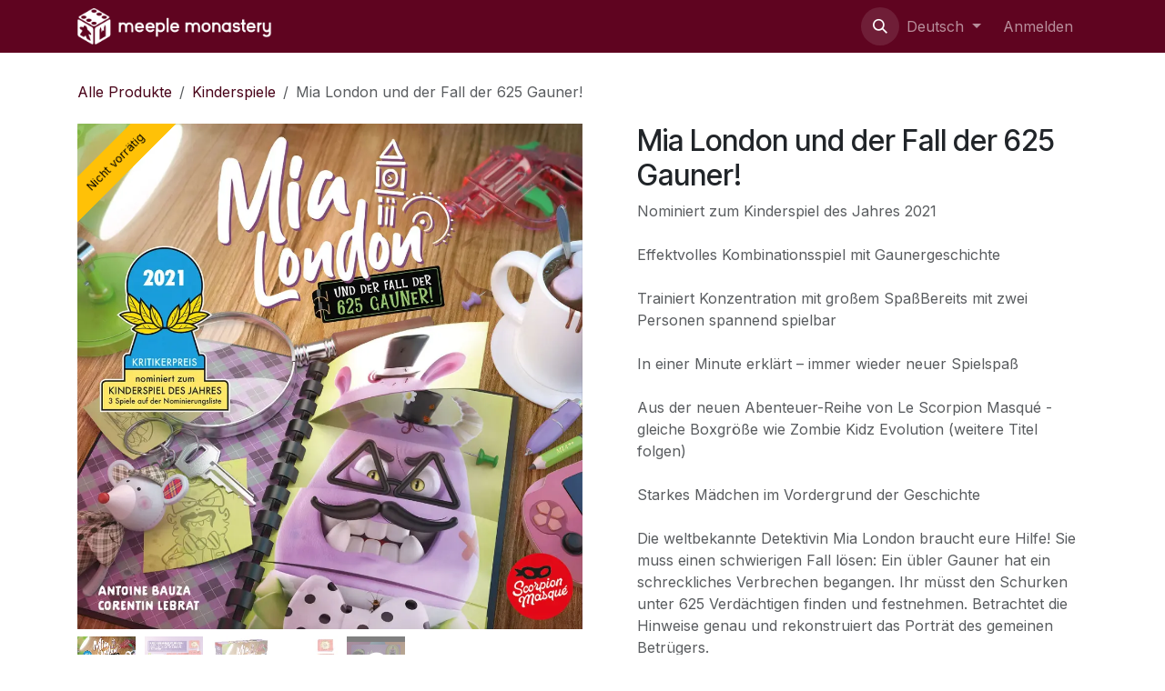

--- FILE ---
content_type: text/html; charset=utf-8
request_url: https://www.meeplemonastery.lu/shop/mia-london-und-der-fall-der-625-gauner-208
body_size: 15002
content:

        

<!DOCTYPE html>
<html lang="de-DE" data-website-id="1" data-main-object="product.template(208,)">
    <head>
        <meta charset="utf-8"/>
        <meta http-equiv="X-UA-Compatible" content="IE=edge"/>
        <meta name="viewport" content="width=device-width, initial-scale=1"/>
        <meta name="generator" content="Odoo"/>
            
        <meta property="og:type" content="website"/>
        <meta property="og:title" content="Mia London und der Fall der 625 Gauner!"/>
        <meta property="og:site_name" content="Meeple Monastery"/>
        <meta property="og:url" content="https://www.meeplemonastery.lu/shop/mia-london-und-der-fall-der-625-gauner-208"/>
        <meta property="og:image" content="https://www.meeplemonastery.lu/web/image/product.template/208/image_1024?unique=a793361"/>
        <meta property="og:description"/>
            
        <meta name="twitter:card" content="summary_large_image"/>
        <meta name="twitter:title" content="Mia London und der Fall der 625 Gauner!"/>
        <meta name="twitter:image" content="https://www.meeplemonastery.lu/web/image/product.template/208/image_1024?unique=a793361"/>
        <meta name="twitter:description"/>
        
        <link rel="alternate" hreflang="en" href="https://www.meeplemonastery.lu/en_GB/shop/mia-london-und-der-fall-der-625-gauner-208"/>
        <link rel="alternate" hreflang="de" href="https://www.meeplemonastery.lu/shop/mia-london-und-der-fall-der-625-gauner-208"/>
        <link rel="alternate" hreflang="x-default" href="https://www.meeplemonastery.lu/shop/mia-london-und-der-fall-der-625-gauner-208"/>
        <link rel="canonical" href="https://www.meeplemonastery.lu/shop/mia-london-und-der-fall-der-625-gauner-208"/>
        
        <link rel="preconnect" href="https://fonts.gstatic.com/" crossorigin=""/>
        <title>Mia London und der Fall der 625 Gauner! | Meeple Monastery</title>
        <link type="image/x-icon" rel="shortcut icon" href="/web/image/website/1/favicon?unique=bdb9897"/>
        <link rel="preload" href="/web/static/src/libs/fontawesome/fonts/fontawesome-webfont.woff2?v=4.7.0" as="font" crossorigin=""/>
        <link type="text/css" rel="stylesheet" href="/web/assets/1/6437b80/web.assets_frontend.min.css"/>
        <script id="web.layout.odooscript" type="text/javascript">
            var odoo = {
                csrf_token: "b46a035aa015b8597c7cc542bb0cfebf075f941co1801353844",
                debug: "",
            };
        </script>
        <script type="text/javascript">
            odoo.__session_info__ = {"is_admin": false, "is_system": false, "is_public": true, "is_internal_user": false, "is_website_user": true, "uid": null, "registry_hash": "96b764108479a9e0142e6cfda5d14dd69bbd676d4c6f42fe3d5d5e591c99a705", "is_frontend": true, "profile_session": null, "profile_collectors": null, "profile_params": null, "show_effect": true, "currencies": {"125": {"name": "EUR", "symbol": "\u20ac", "position": "after", "digits": [69, 2]}}, "quick_login": true, "bundle_params": {"lang": "de_DE", "website_id": 1}, "test_mode": false, "websocket_worker_version": "19.0-2", "translationURL": "/website/translations", "geoip_country_code": "US", "geoip_phone_code": 1, "lang_url_code": "de", "add_to_cart_action": "stay"};
            if (!/(^|;\s)tz=/.test(document.cookie)) {
                const userTZ = Intl.DateTimeFormat().resolvedOptions().timeZone;
                document.cookie = `tz=${userTZ}; path=/`;
            }
        </script>
        <script type="text/javascript" defer="defer" src="/web/assets/1/89f794d/web.assets_frontend_minimal.min.js" onerror="__odooAssetError=1"></script>
        <script type="text/javascript" data-src="/web/assets/1/6203801/web.assets_frontend_lazy.min.js" onerror="__odooAssetError=1"></script>
        
            <script id="plausible_script" name="plausible" defer="defer" data-domain="epternacensis-games-sarl-s.odoo.com" src="https://download.odoo.com/js/plausi_saas.js"></script>
            
            <script type="application/ld+json">
{
    "@context": "http://schema.org",
    "@type": "Organization",
    "name": "Epternacensis Games, SARL-S",
    "logo": "https://www.meeplemonastery.lu/logo.png?company=1",
    "url": "https://www.meeplemonastery.lu"
}
            </script>

             
            <script type="application/ld+json">[
  {
    "@context": "https://schema.org",
    "@type": "Product",
    "name": "Mia London und der Fall der 625 Gauner!",
    "url": "https://www.meeplemonastery.lu/shop/mia-london-und-der-fall-der-625-gauner-208?attribute_values=27,19,23,91,38",
    "image": "https://www.meeplemonastery.lu/web/image/product.product/262/image_1920?unique=a793361",
    "offers": {
      "@type": "Offer",
      "price": 19.65,
      "priceCurrency": "EUR",
      "availability": "https://schema.org/OutOfStock"
    }
  },
  {
    "@context": "https://schema.org",
    "@type": "BreadcrumbList",
    "itemListElement": [
      {
        "@type": "ListItem",
        "position": 1,
        "name": "All Products",
        "item": "https://www.meeplemonastery.lu/shop"
      },
      {
        "@type": "ListItem",
        "position": 2,
        "name": "Kinderspiele",
        "item": "https://www.meeplemonastery.lu/shop/category/kinderspiele-4"
      },
      {
        "@type": "ListItem",
        "position": 3,
        "name": "Mia London und der Fall der 625 Gauner!"
      }
    ]
  }
]</script>
                    <script>
            
                if (!window.odoo) {
                    window.odoo = {};
                }
                odoo.__session_info__ = odoo.__session_info__ || {
                    websocket_worker_version: "19.0-2"
                }
                odoo.__session_info__ = Object.assign(odoo.__session_info__, {
                    livechatData: {
                        can_load_livechat: false,
                        serverUrl: "https://www.meeplemonastery.lu",
                        options: {},
                    },
                    test_mode: false,
                });
            
                    </script>
        
    </head>
    <body>
        



        <div id="wrapwrap" class="   ">
            <a class="o_skip_to_content btn btn-primary rounded-0 visually-hidden-focusable position-absolute start-0" href="#wrap">Zum Inhalt springen</a>
                <header id="top" data-anchor="true" data-name="Header" data-extra-items-toggle-aria-label="Schaltfläche für zusätzliche Elemente" class="   o_header_standard" style=" ">
    <nav data-name="Navbar" aria-label="Main" class="navbar navbar-expand-lg navbar-light o_colored_level o_cc d-none d-lg-block shadow-sm ">
        

            <div id="o_main_nav" class="o_main_nav container">
                
    <a data-name="Navbar Logo" href="/" class="navbar-brand logo me-4">
            
            <span role="img" aria-label="Logo of Meeple Monastery" title="Meeple Monastery"><img src="/web/image/website/1/logo/Meeple%20Monastery?unique=bdb9897" class="img img-fluid" width="95" height="40" alt="Meeple Monastery" loading="lazy"/></span>
        </a>
    
                
    <ul role="menu" id="top_menu" class="nav navbar-nav top_menu o_menu_loading  me-auto ">
        
                    

    <li role="presentation" class="nav-item ">
        <a role="menuitem" href="/" class="nav-link ">
            <span>Home</span>
        </a>
    </li>

    <li role="presentation" class="nav-item   dropdown">
        <a href="#" data-bs-toggle="dropdown" data-bs-auto-close="outside" role="menuitem" class="dropdown-toggle nav-link   ">
            <span>Shop</span>
        </a>
        
        
        <ul role="menu" class="dropdown-menu ">

    <li role="presentation" class=" ">
        <a role="menuitem" href="/shop" class="dropdown-item ">
            <span>Alle Spiele</span>
        </a>
    </li>

    <li role="presentation" class=" ">
        <a role="menuitem" href="/shop/category/familienspiele-2" class="dropdown-item ">
            <span>Familienspiele</span>
        </a>
    </li>

    <li role="presentation" class=" ">
        <a role="menuitem" href="/shop/category/kinderspiele-4" class="dropdown-item ">
            <span>Kinderspiele</span>
        </a>
    </li>

    <li role="presentation" class=" ">
        <a role="menuitem" href="/shop/category/partyspiele-1" class="dropdown-item ">
            <span>Partyspiele</span>
        </a>
    </li>

    <li role="presentation" class=" ">
        <a role="menuitem" href="/shop/category/trading-card-games-7" class="dropdown-item ">
            <span>Trading Card Games</span>
        </a>
    </li>

    <li role="presentation" class=" ">
        <a role="menuitem" href="/shop/category/rollenspiele-8" class="dropdown-item ">
            <span>Rollenspiele</span>
        </a>
    </li>

    <li role="presentation" class=" ">
        <a role="menuitem" href="/shop/category/strategiespiele-3" class="dropdown-item ">
            <span>Srategiespiele</span>
        </a>
    </li>

    <li role="presentation" class=" ">
        <a role="menuitem" href="/shop/category/zubehor-11" class="dropdown-item ">
            <span>Zubehör</span>
        </a>
    </li>

    <li role="presentation" class=" ">
        <a role="menuitem" href="/shop/category/tabletop-14" class="dropdown-item ">
            <span>Tabletop</span>
        </a>
    </li>

    <li role="presentation" class=" ">
        <a role="menuitem" href="/shop/category/vorbestellung-16" class="dropdown-item ">
            <span>Vorbestellungen</span>
        </a>
    </li>

    <li role="presentation" class=" ">
        <a role="menuitem" href="/shop/category/gutscheine-15" class="dropdown-item ">
            <span>Gutscheine</span>
        </a>
    </li>
        </ul>
        
    </li>

    <li role="presentation" class="nav-item ">
        <a role="menuitem" href="/shop/category/sale-17" class="nav-link ">
            <span>Sale</span>
        </a>
    </li>

    <li role="presentation" class="nav-item ">
        <a role="menuitem" href="/the-store" class="nav-link ">
            <span>Der Laden</span>
        </a>
    </li>


    <li role="presentation" class="nav-item ">
        <a role="menuitem" href="/event" class="nav-link ">
            <span>Veranstaltungen</span>
        </a>
    </li>

    <li role="presentation" class="nav-item ">
        <a role="menuitem" href="/contactus" class="nav-link ">
            <span>Kontaktieren Sie uns</span>
        </a>
    </li>
                
    </ul>
                
                <ul class="navbar-nav align-items-center gap-2 flex-shrink-0 justify-content-end ps-3">
                    
        <li class=" divider d-none"></li> 
        <li class="o_wsale_my_cart d-none ">
            <a href="/shop/cart" aria-label="E-Commerce-Warenkorb" class="o_navlink_background btn position-relative rounded-circle p-1 text-center text-reset">
                <div class="">
                    <i class="fa fa-shopping-cart fa-stack"></i>
                    <sup class="my_cart_quantity badge bg-primary position-absolute top-0 end-0 mt-n1 me-n1 rounded-pill d-none">0</sup>
                </div>
            </a>
        </li>
        <li class="o_wsale_my_wish d-none  o_wsale_my_wish_hide_empty">
            <a href="/shop/wishlist" class="o_navlink_background btn position-relative rounded-circle p-1 text-center text-reset">
                <div class="">
                    <i class="fa fa-1x fa-heart fa-stack"></i>
                    <sup class="my_wish_quantity o_animate_blink badge bg-primary position-absolute top-0 end-0 mt-n1 me-n1 rounded-pill d-none">0</sup>
                </div>
            </a>
        </li>
        <li class="">
                <div class="modal fade css_editable_mode_hidden" id="o_search_modal" aria-hidden="true" tabindex="-1">
                    <div class="modal-dialog modal-lg pt-5">
                        <div class="modal-content mt-5">
    <form method="get" class="o_searchbar_form s_searchbar_input " action="/website/search" data-snippet="s_searchbar_input">
            <div role="search" class="input-group input-group-lg">
        <input type="search" name="search" class="search-query form-control oe_search_box border border-end-0 p-3 border-0 bg-light" placeholder="Suchen ..." data-search-type="all" data-limit="5" data-display-image="true" data-display-description="true" data-display-extra-link="true" data-display-detail="true" data-order-by="name asc"/>
        <button type="submit" aria-label="Suchen" title="Suchen" class="btn oe_search_button border border-start-0 px-4 bg-o-color-4">
            <i class="oi oi-search"></i>
        </button>
    </div>

            <input name="order" type="hidden" class="o_search_order_by oe_unremovable" value="name asc"/>
            
        </form>
                        </div>
                    </div>
                </div>
                <a data-bs-target="#o_search_modal" data-bs-toggle="modal" role="button" title="Suchen" href="#" class="btn rounded-circle p-1 lh-1 o_navlink_background text-reset o_not_editable">
                    <i class="oi oi-search fa-stack lh-lg"></i>
                </a>
        </li>
                    
                    
                    
        <li data-name="Language Selector" class="o_header_language_selector ">
        <div class="js_language_selector  dropdown d-print-none">
            <button type="button" data-bs-toggle="dropdown" aria-haspopup="true" aria-expanded="true" class="border-0 dropdown-toggle nav-link">
                <span class=""> Deutsch</span>
            </button>
            <div role="menu" class="dropdown-menu dropdown-menu-end">
                    <a class="dropdown-item js_change_lang " role="menuitem" href="/en_GB/shop/mia-london-und-der-fall-der-625-gauner-208" data-url_code="en_GB" title="English (UK)">
                        <span class="">English (UK)</span>
                    </a>
                    <a class="dropdown-item js_change_lang active" role="menuitem" href="/shop/mia-london-und-der-fall-der-625-gauner-208" data-url_code="de" title=" Deutsch">
                        <span class=""> Deutsch</span>
                    </a>
            </div>
        </div>
        </li>
                    
            <li class=" o_no_autohide_item">
                <a href="/web/login" class="o_nav_link_btn nav-link border px-3">Anmelden</a>
            </li>
                    
                    
                </ul>
            </div>
        
    </nav>

    <nav data-name="Navbar" aria-label="Mobile" class="navbar  navbar-light o_colored_level o_cc o_header_mobile d-block d-lg-none shadow-sm ">
        

        <div class="o_main_nav container flex-wrap justify-content-between">
            <div class="d-flex flex-grow-1">
                
    <a data-name="Navbar Logo" href="/" class="navbar-brand logo ">
            
            <span role="img" aria-label="Logo of Meeple Monastery" title="Meeple Monastery"><img src="/web/image/website/1/logo/Meeple%20Monastery?unique=bdb9897" class="img img-fluid" width="95" height="40" alt="Meeple Monastery" loading="lazy"/></span>
        </a>
    
                <ul class="o_header_mobile_buttons_wrap navbar-nav d-flex flex-row align-items-center gap-2 mb-0 ms-auto">
        <li class=" divider d-none"></li> 
        <li class="o_wsale_my_cart d-none ">
            <a href="/shop/cart" aria-label="E-Commerce-Warenkorb" class="o_navlink_background_hover btn position-relative rounded-circle border-0 p-1 text-reset">
                <div class="">
                    <i class="fa fa-shopping-cart fa-stack"></i>
                    <sup class="my_cart_quantity badge bg-primary position-absolute top-0 end-0 mt-n1 me-n1 rounded-pill d-none">0</sup>
                </div>
            </a>
        </li>
        <li class="o_wsale_my_wish d-none  o_wsale_my_wish_hide_empty">
            <a href="/shop/wishlist" class="o_navlink_background_hover btn position-relative rounded-circle border-0 p-1 text-reset">
                <div class="">
                    <i class="fa fa-1x fa-heart fa-stack"></i>
                    <sup class="my_wish_quantity o_animate_blink badge bg-primary position-absolute top-0 end-0 mt-n1 me-n1 d-none">0</sup>
                </div>
            </a>
        </li></ul>
            </div>
            <button class="nav-link btn p-2 o_not_editable" type="button" data-bs-toggle="offcanvas" data-bs-target="#top_menu_collapse_mobile" aria-controls="top_menu_collapse_mobile" aria-expanded="false" aria-label="Navigation an/aus">
                <span class="navbar-toggler-icon"></span>
            </button>
            <div id="top_menu_collapse_mobile" class="offcanvas offcanvas-end o_navbar_mobile">
                <div class="offcanvas-header justify-content-end o_not_editable">
                    <button type="button" class="nav-link btn-close" data-bs-dismiss="offcanvas" aria-label="Schließen"></button>
                </div>
                <div class="offcanvas-body d-flex flex-column justify-content-between h-100 w-100 pt-0">
                    <ul class="navbar-nav">
                        
        <li class="">
    <form method="get" class="o_searchbar_form s_searchbar_input " action="/website/search" data-snippet="s_searchbar_input">
            <div role="search" class="input-group mb-3">
        <input type="search" name="search" class="search-query form-control oe_search_box rounded-start-pill text-bg-light ps-3 border-0 bg-light" placeholder="Suchen ..." data-search-type="all" data-limit="0" data-display-image="true" data-display-description="true" data-display-extra-link="true" data-display-detail="true" data-order-by="name asc"/>
        <button type="submit" aria-label="Suchen" title="Suchen" class="btn oe_search_button rounded-end-pill bg-o-color-3 pe-3">
            <i class="oi oi-search"></i>
        </button>
    </div>

            <input name="order" type="hidden" class="o_search_order_by oe_unremovable" value="name asc"/>
            
        </form>
        </li>
                        
                        <li>
    <ul role="menu" class="nav navbar-nav top_menu  o_mega_menu_is_offcanvas mx-n3  ">
        
                                

    <li role="presentation" class="nav-item border-top  px-0">
        <a role="menuitem" href="/" class="nav-link p-3 text-wrap ">
            <span>Home</span>
        </a>
    </li>

    <li role="presentation" class="nav-item border-top    accordion accordion-flush">
        
        
        <div class="accordion-item">
            <a href="#" data-bs-toggle="collapse" aria-expanded="false" class="nav-link p-3 text-wrap accordion-button collapsed" data-bs-target=".o_accordion_target_9" aria-controls="o_accordion_target_9">
                <span>Shop</span>
            </a>
            <div class="o_accordion_target_9 accordion-collapse collapse" aria-labelledby="o_accordion_target_9" data-bs-parent="#top_menu_collapse_mobile">
                <ul class="show list-group list-unstyled py-0" role="menu">

    <li role="presentation" class=" px-0">
        <a role="menuitem" href="/shop" class="nav-link list-group-item list-group-item-action border-0 rounded-0 px-4 text-wrap ">
            <span>Alle Spiele</span>
        </a>
    </li>

    <li role="presentation" class=" px-0">
        <a role="menuitem" href="/shop/category/familienspiele-2" class="nav-link list-group-item list-group-item-action border-0 rounded-0 px-4 text-wrap ">
            <span>Familienspiele</span>
        </a>
    </li>

    <li role="presentation" class=" px-0">
        <a role="menuitem" href="/shop/category/kinderspiele-4" class="nav-link list-group-item list-group-item-action border-0 rounded-0 px-4 text-wrap ">
            <span>Kinderspiele</span>
        </a>
    </li>

    <li role="presentation" class=" px-0">
        <a role="menuitem" href="/shop/category/partyspiele-1" class="nav-link list-group-item list-group-item-action border-0 rounded-0 px-4 text-wrap ">
            <span>Partyspiele</span>
        </a>
    </li>

    <li role="presentation" class=" px-0">
        <a role="menuitem" href="/shop/category/trading-card-games-7" class="nav-link list-group-item list-group-item-action border-0 rounded-0 px-4 text-wrap ">
            <span>Trading Card Games</span>
        </a>
    </li>

    <li role="presentation" class=" px-0">
        <a role="menuitem" href="/shop/category/rollenspiele-8" class="nav-link list-group-item list-group-item-action border-0 rounded-0 px-4 text-wrap ">
            <span>Rollenspiele</span>
        </a>
    </li>

    <li role="presentation" class=" px-0">
        <a role="menuitem" href="/shop/category/strategiespiele-3" class="nav-link list-group-item list-group-item-action border-0 rounded-0 px-4 text-wrap ">
            <span>Srategiespiele</span>
        </a>
    </li>

    <li role="presentation" class=" px-0">
        <a role="menuitem" href="/shop/category/zubehor-11" class="nav-link list-group-item list-group-item-action border-0 rounded-0 px-4 text-wrap ">
            <span>Zubehör</span>
        </a>
    </li>

    <li role="presentation" class=" px-0">
        <a role="menuitem" href="/shop/category/tabletop-14" class="nav-link list-group-item list-group-item-action border-0 rounded-0 px-4 text-wrap ">
            <span>Tabletop</span>
        </a>
    </li>

    <li role="presentation" class=" px-0">
        <a role="menuitem" href="/shop/category/vorbestellung-16" class="nav-link list-group-item list-group-item-action border-0 rounded-0 px-4 text-wrap ">
            <span>Vorbestellungen</span>
        </a>
    </li>

    <li role="presentation" class=" px-0">
        <a role="menuitem" href="/shop/category/gutscheine-15" class="nav-link list-group-item list-group-item-action border-0 rounded-0 px-4 text-wrap ">
            <span>Gutscheine</span>
        </a>
    </li>
                </ul>
            </div>
        </div>
        
    </li>

    <li role="presentation" class="nav-item border-top  px-0">
        <a role="menuitem" href="/shop/category/sale-17" class="nav-link p-3 text-wrap ">
            <span>Sale</span>
        </a>
    </li>

    <li role="presentation" class="nav-item border-top  px-0">
        <a role="menuitem" href="/the-store" class="nav-link p-3 text-wrap ">
            <span>Der Laden</span>
        </a>
    </li>


    <li role="presentation" class="nav-item border-top  px-0">
        <a role="menuitem" href="/event" class="nav-link p-3 text-wrap ">
            <span>Veranstaltungen</span>
        </a>
    </li>

    <li role="presentation" class="nav-item border-top border-bottom px-0">
        <a role="menuitem" href="/contactus" class="nav-link p-3 text-wrap ">
            <span>Kontaktieren Sie uns</span>
        </a>
    </li>
                            
    </ul>
                        </li>
                        
                        
                    </ul>
                    <ul class="navbar-nav gap-2 mt-3 w-100">
                        
        <li data-name="Language Selector" class="o_header_language_selector ">
        <div class="js_language_selector dropup dropdown d-print-none">
            <button type="button" data-bs-toggle="dropdown" aria-haspopup="true" aria-expanded="true" class="border-0 dropdown-toggle nav-link d-flex align-items-center w-100">
                <span class="me-auto small"> Deutsch</span>
            </button>
            <div role="menu" class="dropdown-menu w-100">
                    <a class="dropdown-item js_change_lang " role="menuitem" href="/en_GB/shop/mia-london-und-der-fall-der-625-gauner-208" data-url_code="en_GB" title="English (UK)">
                        <span class="me-auto small">English (UK)</span>
                    </a>
                    <a class="dropdown-item js_change_lang active" role="menuitem" href="/shop/mia-london-und-der-fall-der-625-gauner-208" data-url_code="de" title=" Deutsch">
                        <span class="me-auto small"> Deutsch</span>
                    </a>
            </div>
        </div>
        </li>
                        
            <li class=" o_no_autohide_item">
                <a href="/web/login" class="nav-link o_nav_link_btn w-100 border text-center">Anmelden</a>
            </li>
                        
                        
                    </ul>
                </div>
            </div>
        </div>
    
    </nav>
    </header>
                <main>
                    
            <div id="wrap" class="js_sale o_wsale_product_page ecom-zoomable" data-ecom-zoom-click="1">
                <div class="oe_structure oe_empty oe_structure_not_nearest" id="oe_structure_website_sale_product_1" data-editor-message="BAUSTEINE HIER PLATZIEREN, DAMIT SIE FÜR ALLE PRODUKTE VERFÜGBAR SIND"></div>
                <section id="product_detail" class="oe_website_sale mt-1 mt-lg-2 mb-5  o_wsale_container_lg container-lg o_wsale_product_page_opt_image_width_50_pc o_wsale_product_page_opt_image_ratio_1_1 o_wsale_product_page_opt_image_ratio_mobile_auto o_wsale_product_page_opt_image_radius_none o_wsale_product_page_opt_separators" data-image-ratio="1_1" data-view-track="1">
                    <div class="o_wsale_content_contained container d-flex flex-wrap align-items-center py-3">
                        <div class="d-flex align-items-center flex-grow-1">
                            <ol class="o_wsale_breadcrumb breadcrumb m-0 p-0">
                                <li class="breadcrumb-item d-none d-lg-inline-block">
                                    <a href="/shop">
        <span placeholder="All products">Alle Produkte</span>
                                    </a>
                                </li>
                                    <li class="breadcrumb-item d-none d-lg-inline-block">
                                        <a class="py-2 py-lg-0" href="/shop/category/kinderspiele-4">
                                            <i class="oi oi-chevron-left d-lg-none me-1" role="img"></i>
                                            Kinderspiele
                                        </a>
                                    </li>
                                <li class="breadcrumb-item d-none d-lg-inline-block active">
                                    <span>Mia London und der Fall der 625 Gauner!</span>
                                </li>
                                <li class="breadcrumb-item d-lg-none">
                                    <a href="/shop/category/kinderspiele-4">
                                        <i class="oi oi-chevron-left me-2" role="img"></i>
                                        Kinderspiele
                                    </a>
                                </li>
                            </ol>
                            <div class="d-flex d-md-none gap-2 ms-auto">
        <div class="o_pricelist_dropdown dropdown d-none">
            <a role="button" href="#" data-bs-toggle="dropdown" class="dropdown-toggle btn px-2">
                <small class="d-none d-md-inline opacity-75">Preisliste:</small>
                <span class="d-none d-md-inline"> - </span>
                <span class="d-md-none">Preisliste</span>
            </a>
            <div class="dropdown-menu" role="menu">
            </div>
        </div>
                                <a data-bs-target="#o_wsale_product_search_modal" data-bs-toggle="modal" role="button" title="Produkte suchen" href="#" class="o_wsale_product_search_mobile_btn o_not_editable btn btn-light d-none">
                                    <i class="oi oi-search" role="presentation"></i>
                                </a>
                            </div>
                        </div>
                        <div class="o_wsale_product_top_bar_desktop d-none d-md-inline-flex flex-wrap gap-2 w-auto mb-lg-auto">
        <div class="o_pricelist_dropdown dropdown d-none">
            <a role="button" href="#" data-bs-toggle="dropdown" class="dropdown-toggle btn px-2">
                <small class="d-none d-md-inline opacity-75">Preisliste:</small>
                <span class="d-none d-md-inline"> - </span>
                <span class="d-md-none">Preisliste</span>
            </a>
            <div class="dropdown-menu" role="menu">
            </div>
        </div>
                        </div>
                    </div>
                    <div id="product_detail_main" data-name="Product Page" class="row align-items-lg-start " data-image_layout="carousel">
                        <div class="o_wsale_product_images col o_wsale_sticky_object" data-image-amount="5">
        <div id="o-carousel-product" class="o_carousel_not_single carousel slide mb-3 overflow-hidden" data-name="Produktkarussell">
            <div class="o_carousel_product_outer carousel-outer position-relative d-flex align-items-center w-100 overflow-hidden">
                <span class="o_ribbons o_wsale_ribbon o_left z-1" style="color: black; background-color:rgb(255, 193, 7) !important" data-ribbon-id="3">Nicht vorrätig</span>
                <div class="carousel-inner h-100">
                        <div class="carousel-item h-100 w-100 text-center active">
        <span class="o_ribbons o_not_editable o_wsale_ribbon o_left z-1" style="color: black; background-color:rgb(255, 193, 7) !important" data-ribbon-id="3">Nicht vorrätig</span>
        <div class="d-flex align-items-center justify-content-center h-100 o_product_detail_img_wrapper oe_unmovable" style=""><img src="/web/image/product.product/262/image_1024/Mia%20London%20und%20der%20Fall%20der%20625%20Gauner%21?unique=a793361" class="img img-fluid oe_unmovable product_detail_img w-100 h-100" alt="Mia London und der Fall der 625 Gauner!" data-zoom="1" data-zoom-image="/web/image/product.product/262/image_1920/Mia%20London%20und%20der%20Fall%20der%20625%20Gauner%21?unique=a793361" loading="lazy"/></div>
                        </div>
                        <div class="carousel-item h-100 w-100 text-center">
        <span class="o_ribbons o_not_editable o_wsale_ribbon o_left z-1" style="color: black; background-color:rgb(255, 193, 7) !important" data-ribbon-id="3">Nicht vorrätig</span>
        <div class="d-flex align-items-center justify-content-center h-100 o_product_detail_img_wrapper oe_unmovable" style=""><img src="/web/image/product.image/453/image_1024/Mia%20London%20und%20der%20Fall%20der%20625%20Gauner%21?unique=57bdaf0" class="img img-fluid oe_unmovable product_detail_img w-100 h-100" alt="Mia London und der Fall der 625 Gauner!" data-zoom="1" data-zoom-image="/web/image/product.image/453/image_1920/Mia%20London%20und%20der%20Fall%20der%20625%20Gauner%21?unique=57bdaf0" loading="lazy"/></div>
                        </div>
                        <div class="carousel-item h-100 w-100 text-center">
        <span class="o_ribbons o_not_editable o_wsale_ribbon o_left z-1" style="color: black; background-color:rgb(255, 193, 7) !important" data-ribbon-id="3">Nicht vorrätig</span>
        <div class="d-flex align-items-center justify-content-center h-100 o_product_detail_img_wrapper oe_unmovable" style=""><img src="/web/image/product.image/454/image_1024/Mia%20London%20und%20der%20Fall%20der%20625%20Gauner%21?unique=57bdaf0" class="img img-fluid oe_unmovable product_detail_img w-100 h-100" alt="Mia London und der Fall der 625 Gauner!" data-zoom="1" data-zoom-image="/web/image/product.image/454/image_1920/Mia%20London%20und%20der%20Fall%20der%20625%20Gauner%21?unique=57bdaf0" loading="lazy"/></div>
                        </div>
                        <div class="carousel-item h-100 w-100 text-center">
        <span class="o_ribbons o_not_editable o_wsale_ribbon o_left z-1" style="color: black; background-color:rgb(255, 193, 7) !important" data-ribbon-id="3">Nicht vorrätig</span>
        <div class="d-flex align-items-center justify-content-center h-100 o_product_detail_img_wrapper oe_unmovable" style=""><img src="/web/image/product.image/455/image_1024/Mia%20London%20und%20der%20Fall%20der%20625%20Gauner%21?unique=57bdaf0" class="img img-fluid oe_unmovable product_detail_img w-100 h-100" alt="Mia London und der Fall der 625 Gauner!" loading="lazy"/></div>
                        </div>
                        <div class="carousel-item h-100 w-100 text-center">
        <span class="o_ribbons o_not_editable o_wsale_ribbon o_left z-1" style="color: black; background-color:rgb(255, 193, 7) !important" data-ribbon-id="3">Nicht vorrätig</span>
        <div class="d-flex align-items-center justify-content-center h-100 ratio ratio-16x9">
            <iframe class="embed-responsive-item" src="//www.youtube.com/embed/uxg_NNlPZ_c?rel=0&amp;autoplay=0" allow="accelerometer; autoplay; encrypted-media; gyroscope; picture-in-picture" allowFullScreen="true" frameborder="0"></iframe>
        </div>
                        </div>
                </div>
                    <a class="carousel-control-prev" href="#o-carousel-product" role="button" data-bs-slide="prev">
                        <span class="oi oi-chevron-left fa-2x oe_unmovable" role="img" aria-label="Previous" title="Previous"></span>
                    </a>
                    <a class="carousel-control-next" href="#o-carousel-product" role="button" data-bs-slide="next">
                        <span class="oi oi-chevron-right fa-2x oe_unmovable" role="img" aria-label="Next" title="Next"></span>
                    </a>
            </div>
        <div class="o_carousel_product_indicators pt-2 overflow-hidden">
            <ol class="carousel-indicators position-static pt-2 pt-lg-0 mx-auto my-0  ">
                <li data-bs-target="#o-carousel-product" class="align-top position-relative active" data-bs-slide-to="0">
                    <div><img src="/web/image/product.product/262/image_128/Mia%20London%20und%20der%20Fall%20der%20625%20Gauner%21?unique=a793361" class="img object-fit-cover w-100 h-100" alt="Mia London und der Fall der 625 Gauner!" loading="lazy"/></div>
                </li><li data-bs-target="#o-carousel-product" class="align-top position-relative " data-bs-slide-to="1">
                    <div><img src="/web/image/product.image/453/image_128/Mia%20London%20und%20der%20Fall%20der%20625%20Gauner%21?unique=57bdaf0" class="img object-fit-cover w-100 h-100" alt="Mia London und der Fall der 625 Gauner!" loading="lazy"/></div>
                </li><li data-bs-target="#o-carousel-product" class="align-top position-relative " data-bs-slide-to="2">
                    <div><img src="/web/image/product.image/454/image_128/Mia%20London%20und%20der%20Fall%20der%20625%20Gauner%21?unique=57bdaf0" class="img object-fit-cover w-100 h-100" alt="Mia London und der Fall der 625 Gauner!" loading="lazy"/></div>
                </li><li data-bs-target="#o-carousel-product" class="align-top position-relative " data-bs-slide-to="3">
                    <div><img src="/web/image/product.image/455/image_128/Mia%20London%20und%20der%20Fall%20der%20625%20Gauner%21?unique=57bdaf0" class="img object-fit-cover w-100 h-100" alt="Mia London und der Fall der 625 Gauner!" loading="lazy"/></div>
                </li><li data-bs-target="#o-carousel-product" class="align-top position-relative " data-bs-slide-to="4">
                    <div><img src="/web/image/product.image/456/image_128/Mia%20London%20und%20der%20Fall%20der%20625%20Gauner%21?unique=57bdaf0" class="img object-fit-cover w-100 h-100" alt="Mia London und der Fall der 625 Gauner!" loading="lazy"/></div>
                    <i class="fa fa-2x fa-play-circle o_product_video_thumb bg-black-50 text-center"></i>
                </li>
            </ol>
        </div>
        </div>
                        </div>
                        <div id="product_details" class="position-relative position-lg-sticky o_wsale_sticky_object col">
                            <div id="o_wsale_product_details_content" class="js_product js_main_product o_wsale_content_contained container">

                                

                                <form>
                                    
        <div class="o_wsale_product_details_content_section o_wsale_product_details_content_section_title ">
            
            <h1 class="h3 ">Mia London und der Fall der 625 Gauner!</h1>
            <div placeholder="Eine detaillierte, formatierte Beschreibung, um Ihr Produkt auf dieser Seite zu bewerben. Verwenden Sie „/“, um weitere Funktionen zu entdecken." class="oe_structure mb-3 text-muted"><p style="margin-bottom: 0px;" data-oe-version="1.0">Nominiert zum Kinderspiel des Jahres 2021</p><p style="margin-bottom: 0px;"><br></p><p style="margin-bottom: 0px;">Effektvolles Kombinationsspiel mit Gaunergeschichte</p><p style="margin-bottom: 0px;"><br></p><p style="margin-bottom: 0px;">Trainiert Konzentration mit großem SpaßBereits mit zwei Personen spannend spielbar</p><p style="margin-bottom: 0px;"><br></p><p style="margin-bottom: 0px;">In einer Minute erklärt – immer wieder neuer Spielspaß</p><p style="margin-bottom: 0px;"><br></p><p style="margin-bottom: 0px;">Aus der neuen Abenteuer-Reihe von Le Scorpion Masqué - gleiche Boxgröße wie Zombie Kidz Evolution (weitere Titel folgen)</p><p style="margin-bottom: 0px;"><br></p><p style="margin-bottom: 0px;">Starkes Mädchen im Vordergrund der Geschichte</p><p style="margin-bottom: 0px;"><br></p><p>Die weltbekannte Detektivin Mia London braucht eure Hilfe! Sie muss einen schwierigen Fall lösen: Ein übler Gauner hat ein schreckliches Verbrechen begangen. Ihr müsst den Schurken unter 625 Verdächtigen finden und festnehmen. Betrachtet die Hinweise genau und rekonstruiert das Porträt des gemeinen Betrügers.</p></div>
        <div class="o_product_tags o_field_tags ">
        </div>
        </div>

                                    <div class="o_wsale_product_details_content_section o_wsale_product_details_content_section_price mb-4">
        <div name="product_price" class="product_price d-inline-block ">
            <div name="product_price_container" class="css_editable_mode_hidden d-flex align-items-baseline justify-content-end gap-2 flex-wrap h5 mb-0 text-wrap">
                <span class="oe_price" style="white-space: nowrap;" data-oe-type="monetary" data-oe-expression="combination_info[&#39;price&#39;]"><span class="oe_currency_value">19,65</span> €</span>
                <span style="text-decoration: line-through; white-space: nowrap;" name="product_list_price" class="text-muted oe_default_price mb-0 h6 d-none" data-oe-type="monetary" data-oe-expression="combination_info[&#39;list_price&#39;]"><span class="oe_currency_value">19,65</span> €</span>
        <span class="fs-6 fw-normal text-muted text-nowrap">
            (inkl. Steuern)
        </span>
            </div>
        </div>
        <div id="product_unavailable" class="d-none">
            <br/>
        </div>
                                    </div>

                                    <input type="hidden" name="csrf_token" value="b46a035aa015b8597c7cc542bb0cfebf075f941co1801353844"/>

                                    
                                        <input type="hidden" class="o_not_editable product_id" name="product_id" value="262"/>
                                        <input type="hidden" class="o_not_editable product_template_id" name="product_template_id" value="208"/>
                                        <input type="hidden" class="product_category_id" name="product_category_id" value="4"/>
                                        <input type="hidden" name="product_type" value="consu"/>
                                        <div class="o_wsale_product_details_content_section o_wsale_product_details_content_section_attributes mb-4 ">
        <ul class="o_wsale_product_page_variants d-flex flex-column gap-4 list-unstyled js_add_cart_variants flex-column " data-attribute-exclusions="{&#34;exclusions&#34;: {&#34;822&#34;: [], &#34;823&#34;: [], &#34;824&#34;: [], &#34;825&#34;: [], &#34;826&#34;: []}, &#34;archived_combinations&#34;: [], &#34;parent_exclusions&#34;: {}, &#34;parent_combination&#34;: [], &#34;parent_product_name&#34;: null, &#34;mapped_attribute_names&#34;: {&#34;822&#34;: &#34;Sprache: Sprachneutral&#34;, &#34;823&#34;: &#34;Spieleranzahl (min): 2&#34;, &#34;824&#34;: &#34;Spieleranzahl (max): 4&#34;, &#34;825&#34;: &#34;Alter (ab): 15&#34;, &#34;826&#34;: &#34;Spieldauer (Minuten): 10&#34;}}">

                
                <li name="variant_attribute" data-attribute-id="5" data-attribute-name="Sprache" data-attribute-display-type="pills" class="variant_attribute d-none">

                    
                    <h6 class="attribute_name mb-2">
                        <span>Sprache</span>
                    </h6>

                        <ul data-bs-toggle="buttons" data-attribute-id="5" class="o_wsale_product_attribute d-flex flex-wrap list-unstyled gap-2 ">
                                <li class="o_variant_pills js_attribute_value border btn m-0 cursor-pointer active border-primary text-primary-emphasis bg-primary-subtle">
                                    <input type="radio" class="js_variant_change position-absolute always opacity-0 cursor-pointer" checked="True" name="ptal-778" value="822" data-value-id="822" id="822" data-attribute-value-id="27" data-value-name="Sprachneutral" data-attribute-name="Sprache"/>
                                    <label class="radio_input_value o_variant_pills_input_value cursor-pointer" for="822">
                                        <span>Sprachneutral</span>
                                    </label>
                                </li>
                        </ul>
                </li>

                
                <li name="variant_attribute" data-attribute-id="7" data-attribute-name="Spieleranzahl (min)" data-attribute-display-type="radio" class="variant_attribute d-none">

                    
                    <h6 class="attribute_name mb-2">
                        <span>Spieleranzahl (min)</span>
                    </h6>

                        <ul data-attribute-id="7" class="o_wsale_product_attribute d-flex flex-wrap gap-3 list-unstyled ">
                                <li class="js_attribute_value">
                                    <label class="col-form-label p-0">
                                        <div class="form-check cursor-pointer">
                                            <input type="radio" class="form-check-input js_variant_change always" checked="True" title="2" name="ptal-779" value="823" data-attribute-value-id="19" data-value-id="823" data-value-name="2" data-attribute-name="Spieleranzahl (min)"/>
                                            <div class="radio_input_value form-check-label">
                                                <span>2</span>
                                            </div>
                                        </div>
                                    </label>
                                </li>
                        </ul>
                </li>

                
                <li name="variant_attribute" data-attribute-id="9" data-attribute-name="Spieleranzahl (max)" data-attribute-display-type="radio" class="variant_attribute d-none">

                    
                    <h6 class="attribute_name mb-2">
                        <span>Spieleranzahl (max)</span>
                    </h6>

                        <ul data-attribute-id="9" class="o_wsale_product_attribute d-flex flex-wrap gap-3 list-unstyled ">
                                <li class="js_attribute_value">
                                    <label class="col-form-label p-0">
                                        <div class="form-check cursor-pointer">
                                            <input type="radio" class="form-check-input js_variant_change always" checked="True" title="4" name="ptal-780" value="824" data-attribute-value-id="23" data-value-id="824" data-value-name="4" data-attribute-name="Spieleranzahl (max)"/>
                                            <div class="radio_input_value form-check-label">
                                                <span>4</span>
                                            </div>
                                        </div>
                                    </label>
                                </li>
                        </ul>
                </li>

                
                <li name="variant_attribute" data-attribute-id="6" data-attribute-name="Alter (ab)" data-attribute-display-type="radio" class="variant_attribute d-none">

                    
                    <h6 class="attribute_name mb-2">
                        <span>Alter (ab)</span>
                    </h6>

                        <ul data-attribute-id="6" class="o_wsale_product_attribute d-flex flex-wrap gap-3 list-unstyled ">
                                <li class="js_attribute_value">
                                    <label class="col-form-label p-0">
                                        <div class="form-check cursor-pointer">
                                            <input type="radio" class="form-check-input js_variant_change always" checked="True" title="15" name="ptal-781" value="825" data-attribute-value-id="91" data-value-id="825" data-value-name="15" data-attribute-name="Alter (ab)"/>
                                            <div class="radio_input_value form-check-label">
                                                <span>15</span>
                                            </div>
                                        </div>
                                    </label>
                                </li>
                        </ul>
                </li>

                
                <li name="variant_attribute" data-attribute-id="8" data-attribute-name="Spieldauer (Minuten)" data-attribute-display-type="radio" class="variant_attribute d-none">

                    
                    <h6 class="attribute_name mb-2">
                        <span>Spieldauer (Minuten)</span>
                    </h6>

                        <ul data-attribute-id="8" class="o_wsale_product_attribute d-flex flex-wrap gap-3 list-unstyled ">
                                <li class="js_attribute_value">
                                    <label class="col-form-label p-0">
                                        <div class="form-check cursor-pointer">
                                            <input type="radio" class="form-check-input js_variant_change always" checked="True" title="10" name="ptal-782" value="826" data-attribute-value-id="38" data-value-id="826" data-value-name="10" data-attribute-name="Spieldauer (Minuten)"/>
                                            <div class="radio_input_value form-check-label">
                                                <span>10</span>
                                            </div>
                                        </div>
                                    </label>
                                </li>
                        </ul>
                </li>
        </ul>
                                        </div>
                                    
                                    <div class="o_wsale_product_details_content_section o_wsale_product_details_content_section_cta mb-4">
            <div class="availability_messages o_not_editable"></div>
            <input id="wsale_user_email" type="hidden" value=""/>
            <owl-component name="website_sale_collect.ClickAndCollectAvailability" props="{&#34;productId&#34;: 262, &#34;zipCode&#34;: &#34;6440&#34;, &#34;showSelectStoreButton&#34;: false, &#34;selectedLocationData&#34;: {&#34;id&#34;: 1, &#34;name&#34;: &#34;Meeple Monastery&#34;, &#34;street&#34;: &#34;53 Rue De La Gare&#34;, &#34;city&#34;: &#34;Echternach&#34;, &#34;state&#34;: &#34;&#34;, &#34;zip_code&#34;: &#34;6440&#34;, &#34;country_code&#34;: &#34;LU&#34;, &#34;latitude&#34;: 49.8152609, &#34;longitude&#34;: 6.4169852, &#34;opening_hours&#34;: {}}, &#34;inStoreStockData&#34;: {&#34;in_stock&#34;: false, &#34;show_quantity&#34;: false, &#34;quantity&#34;: 0.0}, &#34;deliveryStockData&#34;: {&#34;in_stock&#34;: false, &#34;show_quantity&#34;: false, &#34;quantity&#34;: 0.0}}" class="d-flex o_not_editable mb-4 w-100 w-sm-75"></owl-component>
        <div id="o_wsale_cta_wrapper" class="d-flex flex-wrap align-items-center gap-2 mb-4 w-100 w-lg-auto ">
            <div id="add_to_cart_wrap" class="d-flex flex-grow-1 flex-lg-grow-0 flex-wrap align-items-center gap-2 ">
                <a id="add_to_cart" role="button" href="#" data-animation-selector=".o_wsale_product_images" class="btn btn-primary js_check_product a-submit flex-grow-1" data-show-quantity="True">
                    <i class="fa fa-shopping-cart me-2"></i>
                    In den Warenkorb
                </a>
            <div contenteditable="false" class="css_quantity input-group d-inline-flex order-first align-middle border">
                <a class="css_quantity_minus btn btn-link pe-2 js_add_cart_json border-0" aria-label="Eins entfernen" title="Eins entfernen" name="remove_one" href="#">
                    <i class="oi oi-minus text-600"></i>
                </a>
                <input type="text" data-min="1" name="add_qty" class="form-control quantity text-center border-0" value="1"/>
                <a class="css_quantity_plus btn btn-link ps-2 js_add_cart_json border-0" aria-label="Hinzufügen" title="Hinzufügen" href="#">
                    <i class="oi oi-plus text-600"></i>
                </a>
            </div>
            </div>
            <div id="product_option_block" class="d-flex d-empty-none flex-wrap gap-2 w-100 w-sm-auto">
            
            <a data-action="o_wishlist" title="Auf die Wunschliste" class="o_add_wishlist_dyn btn btn-outline-primary text-nowrap flex-grow-1 flex-sm-grow-0" data-product-template-id="208" data-product-product-id="262">
                <i class="fa fa-heart-o me-2 me-lg-0" role="img" aria-label="Auf die Wunschliste"></i>
                <span class="d-inline d-lg-none">Auf die Wunschliste</span>
            </a></div>
        </div>
        <small class="text-muted mb-0">
            <a href="/terms" class="o_translate_inline text-muted"><u>Terms and Conditions</u></a><br/>
            30-day money-back guarantee<br/>
            Shipping: 2-3 Business Days
        </small>
                                    </div>


                                    <div id="product_attributes_simple" class="o_wsale_product_details_content_section o_wsale_product_details_content_section_specs mb-4">
                                        <table class="table table-sm text-muted ">
                                                <tr>
                                                    <td>
                                                        <span>Sprache</span>:
                                                            <span>Sprachneutral</span>
                                                    </td>
                                                </tr>
                                                <tr>
                                                    <td>
                                                        <span>Spieleranzahl (min)</span>:
                                                            <span>2</span>
                                                    </td>
                                                </tr>
                                                <tr>
                                                    <td>
                                                        <span>Spieleranzahl (max)</span>:
                                                            <span>4</span>
                                                    </td>
                                                </tr>
                                                <tr>
                                                    <td>
                                                        <span>Alter (ab)</span>:
                                                            <span>15</span>
                                                    </td>
                                                </tr>
                                                <tr>
                                                    <td>
                                                        <span>Spieldauer (Minuten)</span>:
                                                            <span>10</span>
                                                    </td>
                                                </tr>
                                        </table>
                                    </div>
                                </form>
                            </div>
                        </div>
                    </div>
                </section>
                
            <div class="oe_structure oe_structure_solo oe_unremovable oe_unmovable" id="oe_structure_website_sale_recommended_products" data-lt-tmp-id="lt-61504" spellcheck="false" data-gramm="false">
                <section data-snippet="s_dynamic_snippet_products" class="oe_unmovable oe_unremovable s_dynamic_snippet_products o_wsale_alternative_products s_dynamic pt32 pb32 o_colored_level s_product_product_centered o_half_screen_height o_dynamic_empty o_dynamic_snippet_empty" data-name="Alternative Products" data-template-key="website_sale.dynamic_filter_template_product_product_products_item" data-product-category-id="all" data-number-of-records="16" data-carousel-interval="5000" data-bs-original-title="" title="" data-filter-id="6" data-arrow-position="bottom">
                    <div class="o_not_editable container-fluid">
                        <div class="css_non_editable_mode_hidden">
                            <div class="missing_option_warning alert alert-info rounded-0 fade show d-none d-print-none o_default_snippet_text">
                                Ihr dynamisches Snippet wird hier angezeigt ...
                                Diese Meldung wird angezeigt, weil Sie weder einen Filter noch eine Vorlage zur Verwendung bereitgestellt haben.
                            </div>
                        </div>
                        <div class="dynamic_snippet_template"></div>
                    </div>
                </section>
            </div><div class="oe_structure oe_empty oe_structure_not_nearest mt16" id="oe_structure_website_sale_product_2" data-editor-message="BAUSTEINE HIER PLATZIEREN, DAMIT SIE FÜR ALLE PRODUKTE VERFÜGBAR SIND"></div>
            </div>
            <div id="o_wsale_product_search_modal" class="modal fade css_editable_mode_hidden" aria-hidden="true" tabindex="-1">
                <div class="modal-dialog modal-lg pt-5">
                    <div class="modal-content mt-5 bg-transparent border-0">
                        <div class="o_container_small">
    <form method="get" class="o_searchbar_form s_searchbar_input " data-snippet="s_searchbar_input">
            <div role="search" class="input-group input-group rounded o_cc o_cc1 mb-1">
        <input type="search" name="search" class="search-query form-control oe_search_box border-0 p-3 " placeholder="Suchen in Kinderspiele" data-search-type="products" data-limit="5" data-display-image="true" data-display-description="true" data-display-extra-link="true" data-display-detail="true" data-order-by="name asc"/>
        <button type="submit" aria-label="Suchen" title="Suchen" class="btn oe_search_button px-4">
            <i class="oi oi-search"></i>
        </button>
    </div>

            <input name="order" type="hidden" class="o_search_order_by oe_unremovable" value="name asc"/>
            
                            
        </form>
                        </div>
                    </div>
                </div>
            </div>
        
        <div id="o_shared_blocks" class="oe_unremovable"><div class="modal fade css_editable_mode_hidden" id="o_search_modal" aria-hidden="true" tabindex="-1">
                    <div class="modal-dialog modal-lg pt-5">
                        <div class="modal-content mt-5">
    <form method="get" class="o_searchbar_form o_wait_lazy_js s_searchbar_input" action="/website/search" data-snippet="s_searchbar_input">
            <div role="search" class="input-group input-group-lg">
        <input type="search" name="search" data-oe-model="ir.ui.view" data-oe-id="1621" data-oe-field="arch" data-oe-xpath="/data/xpath[3]/form/t[1]/div[1]/input[1]" class="search-query form-control oe_search_box border-0 bg-light border border-end-0 p-3" placeholder="Suchen ..." data-search-type="all" data-limit="5" data-display-image="true" data-display-description="true" data-display-extra-link="true" data-display-detail="true" data-order-by="name asc" autocomplete="off"/>
        <button type="submit" aria-label="Suchen" title="Suchen" class="btn oe_search_button border border-start-0 px-4 bg-o-color-4">
            <i class="oi oi-search o_editable_media" data-oe-model="ir.ui.view" data-oe-id="1621" data-oe-field="arch" data-oe-xpath="/data/xpath[3]/form/t[1]/div[1]/button[1]/i[1]"></i>
        </button>
    </div>

            <input name="order" type="hidden" class="o_search_order_by" data-oe-model="ir.ui.view" data-oe-id="1621" data-oe-field="arch" data-oe-xpath="/data/xpath[3]/form/input[1]" value="name asc"/>
            
    
        </form>
                        </div>
                    </div>
                </div></div>
                </main>
                <footer id="bottom" data-anchor="true" data-name="Footer" class="o_footer o_colored_level o_cc ">
                    <div id="footer" class="oe_structure oe_structure_solo">
            <section class="s_text_block pt40 pb16" data-snippet="s_text_block" data-name="Text">
                <div class="container">
                    <div class="row">
                        <div class="col-lg-2 pt24 pb24 o_colored_level">
                            <h5 class="mb-3">Nützliche Links</h5>
                            <ul class="list-unstyled">
                                <li><a href="/">Home</a></li>
                                <li><a href="/the-store" data-bs-original-title="" title="">Über uns</a></li>
                                <li><a href="/shop" data-bs-original-title="" title="">Produkte</a></li>
                                <li><a href="/terms" data-bs-original-title="" title="">Rechtliches</a></li>
                                
                                <li><a href="/contactus">Kontaktieren Sie uns</a></li>
                            </ul>
                        </div>
                        <div class="col-lg-5 pt24 pb24 o_colored_level">
                            <h5 class="mb-3">Über uns</h5>
                            <div class="s_hr pt32 pb32" data-snippet="s_hr" data-name="Trennlinie">
        <hr class="w-100 mx-auto"/>
    </div><p>

In der ältesten Stadt Luxemburgs sind wir das Zuhause für alle Brettspielbegeisterte der Großregion. Mit Leidenschaft und Fachwissen kuratieren wir unser Sortiment, um Ihnen die besten Spielerlebnisse zu bieten.&nbsp;</p><p>Unser engagiertes Team steht Ihnen mit Rat und Tat zur Seite, um Ihre Spielewünsche zu erfüllen. Besuchen Sie uns und entdecken Sie die Welt des Spielens neu!<br/></p></div>
                        <div id="connect" class="col-lg-4 offset-lg-1 pt24 pb24 o_colored_level">
                            <h5 class="mb-3">Nehmen Sie Kontakt auf</h5>
                            <ul class="list-unstyled">
                                <li><i class="fa fa-comment fa-fw me-2"></i><a href="/contactus">Kontaktieren Sie uns</a></li>
                                <li><i class="fa fa-envelope fa-fw me-2"></i><a href="mailto:info@meeplemonastery.lu" data-bs-original-title="" title="">info@meeplemonastery.lu</a></li>
                                <li><i class="fa fa-phone fa-fw me-2"></i><span class="o_force_ltr"><font class="text-o-color-1">​​​</font><a href="tel:+352621568738" data-bs-original-title="" title="">+352621568738<font class="text-o-color-1">​</font></a></span></li>
                            </ul>
                            <div class="s_social_media text-start o_not_editable" data-snippet="s_social_media" data-name="Social Media">
                                <h5 class="s_social_media_title d-none">Folgen Sie uns</h5>
<a href="/website/social/facebook" class="s_social_media_facebook" target="_blank" aria-label="Facebook">
                                    <i class="fa fa-facebook rounded-circle shadow-sm o_editable_media"></i>
                                </a>
<a href="/website/social/instagram" class="s_social_media_instagram" target="_blank" aria-label="Instagram">
                                    <i class="fa rounded-circle shadow-sm o_editable_media fa-instagram"></i>
                                </a>
<a href="https://wa.me/352621568738" target="_blank" aria-label="wa" class="s_social_media_step-backward">
                                    <i class="fa fa-whatsapp rounded-circle shadow-sm o_editable_media" style="color: rgb(37, 211, 102);"></i>
                                </a>
</div>
                        </div>
                    </div>
                </div>
            </section>
        </div>
    <div class="o_footer_copyright o_colored_level o_cc" data-name="Copyright">
                        <div class="container py-3">
                            <div class="row row-gap-2">
                                <div class="col-sm text-center text-sm-start text-muted">
                                    <span class="o_footer_copyright_name me-2">Copyright ©&nbsp;Epternacensis Games, SARL-S</span>
        <div class="js_language_selector  dropup d-print-none small o_prevent_link_editor">
            <div role="menu" class=" list-inline">
                    <a class="js_change_lang  list-inline-item" role="menuitem" href="/en_GB/shop/mia-london-und-der-fall-der-625-gauner-208" data-url_code="en_GB" title="English (UK)">
                        <span class="">English (UK)</span>
                    </a>
            <span class="list-inline-item">|</span>
                    <a class="js_change_lang active list-inline-item" role="menuitem" href="/shop/mia-london-und-der-fall-der-625-gauner-208" data-url_code="de" title=" Deutsch">
                        <span class=""> Deutsch</span>
                    </a>
            </div>
        </div>
                                </div>
                                <div class="text-center o_not_editable small col-md mt-auto mb-0 text-md-end">
        <div class="o_brand_promotion">
        Unterstützt durch 
            <a target="_blank" class="badge text-bg-light" href="http://www.odoo.com?utm_source=db&amp;utm_medium=website">
                <img alt="Odoo" src="/web/static/img/odoo_logo_tiny.png" width="62" height="20" style="width: auto; height: 1em; vertical-align: baseline;" loading="lazy"/>
            </a>
        - 
                    Die #1 <a target="_blank" href="http://www.odoo.com/app/ecommerce?utm_source=db&amp;utm_medium=website">Open-Source-E-Commerce</a>
                
        </div>
                                </div>
                            </div>
                        </div>
                    </div>
                </footer>
        <div id="website_cookies_bar" class="s_popup o_snippet_invisible o_no_save d-none" data-name="Cookies Bar" data-vcss="001" data-invisible="1">
            <div class="modal s_popup_bottom s_popup_no_backdrop o_cookies_discrete modal_shown" data-show-after="500" data-display="afterDelay" data-consents-duration="999" data-bs-focus="false" data-bs-backdrop="false" data-bs-keyboard="false" tabindex="-1" style="display: none;" aria-hidden="true">
                <div class="modal-dialog d-flex s_popup_size_full">
                    <div class="modal-content oe_structure">
                        
                        <section class="o_colored_level o_cc o_cc1">
                            <div class="container">
                                <div class="row">
                                    <div class="col-lg-8 pt16">
                                        <p>
                                            <span class="pe-1">Wir verwenden Cookies auf dieser Website, um Ihnen ein besseres Nutzererlebnis zu bieten.</span>
                                            <a href="/cookie-policy" class="o_cookies_bar_text_policy btn btn-link btn-sm px-0">Cookie-Richtlinien</a>
                                        </p>
                                    </div>
                                    <div class="col-lg-4 text-end pt16 pb16">
                                        <a href="#" id="cookies-consent-essential" role="button" class="js_close_popup btn btn-outline-primary rounded-circle btn-sm px-2">Nur essentielle</a>
                                        <a href="#" id="cookies-consent-all" role="button" class="js_close_popup btn btn-outline-primary rounded-circle btn-sm">Ich stimme zu</a>
                                    </div>
                                </div>
                            </div>
                        </section>
                    </div>
                </div>
            </div>
        </div>
            </div>
        
        </body>
</html>